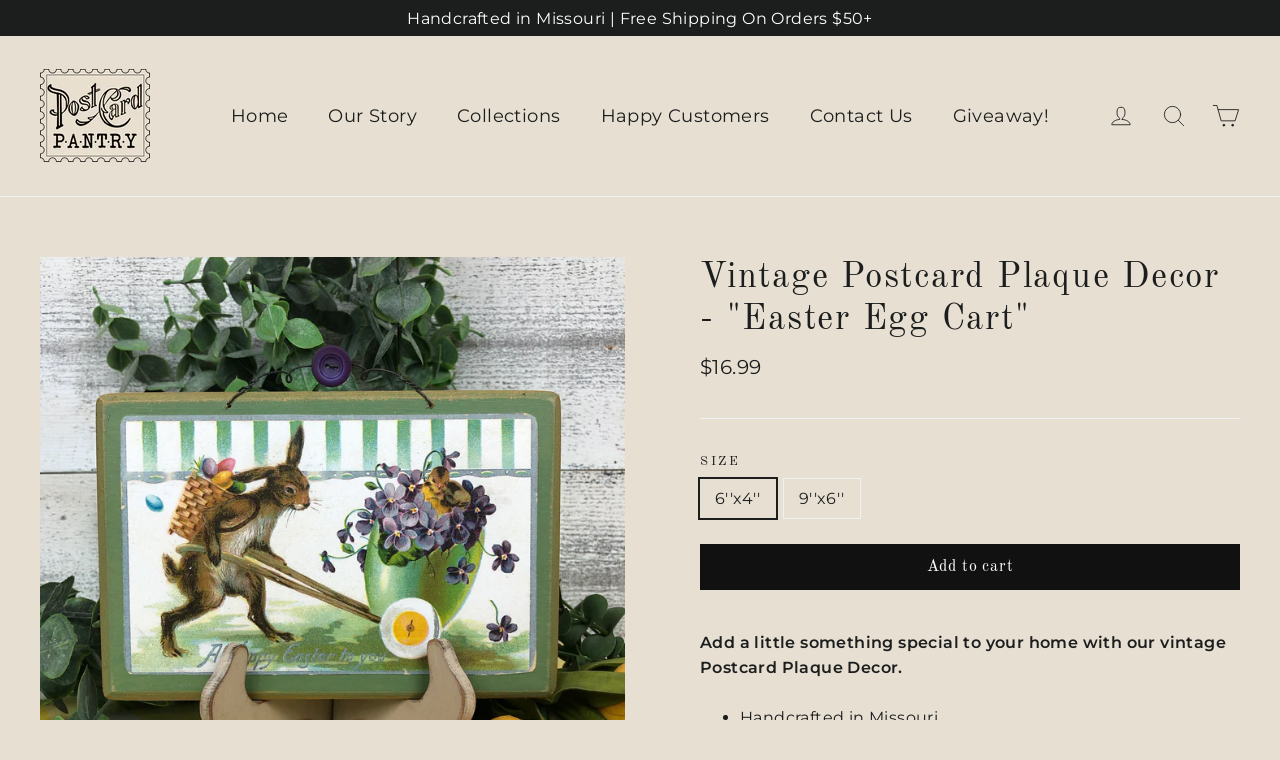

--- FILE ---
content_type: text/css
request_url: https://www.postcardpantry.com/cdn/shop/t/6/assets/bold-upsell-custom.css?v=150135899998303055901622757501
body_size: -731
content:
/*# sourceMappingURL=/cdn/shop/t/6/assets/bold-upsell-custom.css.map?v=150135899998303055901622757501 */


--- FILE ---
content_type: text/javascript
request_url: https://dashboard.wheelio-app.com/api/wheelioapp/getsettings?jsonp=WheelioAppJSONPCallback398&s=postcardpantry.myshopify.com&d=postcardpantry.myshopify.com&cu=https%3A%2F%2Fwww.postcardpantry.com%2Fproducts%2Fvintage-postcard-plaque-decor-170&uid=398
body_size: 15565
content:
window['WheelioAppJSONPCallback398']('U2FsdGVkX19YQ2KJ4ENfcFlhslzuEbMxnWsy1EQPEMDtD/54obqssiHnt8yVt0ilV4nMBk4m0/XyXaMKSTOl7/vPQJuFuZZAgtf93LwzbtexDuRX9t0AoHG3ojO5baxyXz7MsQFwKDuOj2ZkO/hJYilpCZerLRLboxrApKDGl8DkmTsXSz5hau7J6LLMWb++eKvId9rHbQTgfySmx2NoDCW3Y9zg/kQ+AdBznhz381ec6DfjiHGarjTIMLiDDPnFb8nnwMTdE5woacgAE992RmahlpbsQSojYZnEzsj02LdKK20oyBgCIaY0wYtb7Lp9u7nS6R60NZ1diHwzvp6yuiUfHQHMHpt6WtfcZJ0v3pSy67CBmbsi/Sk1YBWnn73FkufBrluhfbUeCghJpszNgzVuZTSV7NHLmoQ7zjODXju+7mC9IrLN0ZWDMRbW8ccGEJJgSp0SlBT+H+ufWjH14vp19YeERWBh0A04dHbJR6IdeHFNRbppsAEPG1yJWOJXny6VxC63uYJ0ZcXVeTgL97S5ks61nMBvYz/wZy0cY5gS3m3NhaoekDwpNaUB3PLuUrex+A9FMYVlJPvzoRq5yM1wUtOEmeZ2Uj63eKmsYiINR55sgx4VN87lRlygd0rqigF7674LXlsK0JsAzEOq2ig5URDqen5aDCR/cu5NMiyu6bh1BYfuCDM/t6aH/GfL9yYHSfVQ+AJZE4RvotNTkxb6vQrbD5ytZC2zpUYPMCULgVIi4Fw/PbB1d/1TZg91HUmNrH02vZzPYDxfe5qKIuTsFhOyzvbla4WNRqII47mAaG1iOAYegt/DCjmpK4n+pcB4VytHu1Bnx6oNfhAuVd7Iofw+sCMwnOSENOKsrbBbZ4yocjpk6nCIzT56WBuMvVjv/nDU023qf+EMOwOJkbHBfWAVjy7i2PJwi/epPiV5CXImtg8nGkFwf7QCkGTp2aSmT9sx4KeILBBa2LchN1lo4zjQYrnHcM29Bz5jmQcb1h4NfW5sC7u5zTdCbJYiuGoVMktEzRQDiMl9XmS/HUVVCpCJ4pGLDmN2LiK0kvnPNyhW3dY7eQgM+MVRUnOLI51Uyj2xa9eij645znDpTT8sEUwO2J5NxLGjuZSao0nj9Z72w/fLlYVNC43FD1wypWjenONrlxkR0vjIVNXRlOT00eiHnNPYl11tNu27Jq6nvfS0LfHn+jcUDZrrh97ByEy7mfD8946pEmjF55idoDoItTKlVw0xecJGoCnL6JCNbHfsfJjXInXjscJoYcH0wSN4bYRvuwf104+24c5KPruTvPqVcEaJ0Ik3YxtVVPXtaXv+/QlHf8EJ+NQZI/vG0mWjDMA/WEA5mF/vwpjLNY4LOIkTAvOTlitSO+mgUDjEE4gVyoL7XBgh+V9ZiFVsbRo8/NVAcquhxqxCh/mCfWLQrG14uOVAkhLO3PJ5qwIL5+e9ANE6sNaB0SeljqgbyfT9eozSV4rdZ3ynGunAw2STwUuXLEmxzS8+U82a4ae+33/pY2PzmstIoGTePSbqo74IC+DwBWfL4CA4PqzXDpeeo0O5qq8eTqgcokR1q20274FqurmL3zf2NDoC9jwcQnSgQaQYnXTBgV0qLgEGbqfV6k2gJQE+FTZmLOaCyXAoeN2EgR24+Eu/A5ZGb98HUdPly/yZ+3oxr1N45TFfwCqtdJR/[base64]/fbVGxePd2fL1ygvzYNWmietV28g9tHj44hr0FRgjC8dU4rKYdNhanBWjLsd27VPnQ1OTpyTewxOZiT6Or4k4hXnrw0xwMLgeKVlTr/fmNq8RrN1Wy/FdoNWFvjTkWO/an/[base64]/zOIv2FDPoO1JcwgxfrTrUOIC07C+u0vYw9a+zcSGB7F18BBbnboJne5qpOEHuwm1bi3ln9So31u4jSrDbnldp1vO7hlEa2/mdMZrENnWfhGJaxWHIx00uDWZepXcxw5D4AzXs2o8b3ls7vL+hbmD3fMEe53aO7hNrEc9fPRTy6tf+tQEfdvCdTc8DAw/UJRLQfIYXiFk6sp+fh7goZgD9RKd2jfIZSJmdp8UsNngp7VVIu5Hqglq1p+d1Ftu5ZC8EdqN4fv2N3RDTgelhZdS8456z8S8keR7y3sbeJS8LVzNW2D8FZHCUAd6dWWFxQ3etTn+FMZy45aAMp79ghXMQY/[base64]/Ofei3kRJrzvT5+XzqQ2fB0EE+wZXg8yE5S1+pwPdtD5rifuLd3/wAh8Y2w2PBg4i+HUNnP8FBtWwukbAR72tjsGtnmadI+gBSrZ/m0GnY9KneRuFtb4hYWbTW3Px6n+CHpJe51MsAcC5z2zgvn/A9/+77S7dM0oMcdPgYMqHwswPbo5Zz3//Vp/Nd0AFtzP+DuSu4fyYO2w4uvNgoCQKFGXych97XsiJu/6tDAo2vNPSbTKReVem7uk5ebbJZOTc2yLZgpBMTLAos3NgOkihGz78ieLHf9BqRE8ivUWAfcutlGZkOYTqRRKKsBdk9jB/adUqmirYjuTJvKJXXbE3aq/wdGgnJUHjcE6rjBiO76rZi0/x/Zedx2wqq/lWoNSLRmyUwFgSuuEUJJSumAixaXx5uTHViYRBd3YAtDiBGC9mUnzCilx1cdDjNBKs59TCPCyy9nGU07RWZOfyym/PlJeSsvMy4fK8J+iOxT2qTfPWOFSTUkO0mIkwjz69XHRUiUthW0w4tKf3OA/SRjTYOfslsRSmSGDhfjVeMtDvaZ1zIiZbrGDiR/2MqNy1/8Ho1zvV1XZVqgb0h3VmKMFt4tSKoVsm2EZELYAtNxI2ogQbn7gEx0s3gA+a4e7f7pZPTkiy7JJr6biz2Vm8V/oHafqP2bFyFam8BdSIFDCBShOrC7a4TIqSRLEXfNLisrJu/fzhw3z7Py7gm6CJxabO9gZg5M+TQqo6B8KpykykugQo/xUsrHcxVbx/95p0oVNUKm+iYR+ob/O0ElYuu3MtGvLsC1s3O164dVfhmk8JSmZhIB6jUytrxAivykXqmDP4J7+y2gniKJHVopt+2P6kIbawU5DeAXAo8WNPcG370ijzIRVcmq/k6xB8JT4vGVGn8cMctVs0I9BmymeBfM5+JBjrdRdGZhUdFS0XthO+JiYY5yqewPWn+5ia2D3YM/MdLxY5DQWEAdl96iXgZtuNtDkwCCcYFiCfBIZbKCOkX358JKXcWcSpYTIM/fK9BgCcjIy15UCgKQ5+rTTVXIbbxIhDoeGiZJpaR8HKZAwpWIfhp7kaPenGm0QkReHgOmhIHmozkjaZCImvS67sfBlHo38SdRv5OF3Rxcb5VfjQO6LT0xCqSgAFKik/G5IcUQ9KnR+Wb2KAmTD18yqfqhY07rXLznzLp+sYojJRaQ+MLBOg0ZEpa5cHAFMfs3h4Qgd/XcA972O1n1AWCq/NOFMFfTjfjiEgaQiatQMgHWuFxq8f1XP6Ey9Muori1KrbMOixCgHt+68jn6/OeBSh13FgpKcUeAt1b5bd+1yTC9JUORAFYv1EENAg7vxwsp/3NqWh0PqQpgdxMWNM5sbtuwCDbgiSuP3W05nzsQyWocj6t7O5kurz1DDKpMITXl7W1vcLBy3B4Uhjo1vrlkWEvqztg1U0s9vkor0N1BTABOKIwJLSgIkc0aNpMaW7eFftPpbmDOL9NSqo2txNTUuw05Ed9zVUGXaQfyf8cNFWRj4WoMyAlIANwGSQ3wxGCt4B6/TQ4z0Um1Y7x3PfPsLzbW69MyW4clTG9Pg1xz6F8/wEluX40KSTHJ6/76M1VGD1dbLSVszOGLjcwf3muB70L3J2VsuNSL5yA21DNyiZqtGs/G/JzM7NV/h8ou4CzXJdVv2U6QVRxuThJCBoYCf0uIP6QYHgTHzM6nbaVv8VEciHyCeDn3+bzfTJ5Mn0Blutbsag2mhcy+c03Gn7+v9E2j/F41g/PrfVzqcZQfJD1NC04XK2EGAcjQv9DusQDkqz61BnbKWdzTaBnBkp0g0pvzPOi4EKqYM27zIrrLrBCE6u8WsIlb9sQup6r/9/GzEQjPDg/06t5/XBtGilsuqDIlm3FRSXf1L4Ay/QxxqjDwHdmVGOrc7+tuuAetw50Lb2kZ6OX2zjY/zC/zaP9800K5hWgzQgszOpFeuGQOuwYw+yqMcacfA7LewBpO4NVhl2qsEv2lxX7UWAsmTyU2ZqB8kUS/GF4H1zO5RqddhHpPQDSFtZMECx3Awlm+sXhR5gev7iavR+aMPMMrKmj6vTI1YNTbMqAAciZ4VoL0/Xe4GzPtZhuXg/aLLXNBqTiqp8MX4fVWvAegS15tNxTDfWIkOO+fDq9su2CmuKdJEhgjRquCHBi1umKGIJ5DXl1FwfAjjKcqSsD9ikT+mkWDk27/emhBkU/3h7MhxrtCGGjtG9KOddK5+5FSxN7BoWgJcBYrL++yrqUZOnKL0CgbpnluxHgg7hdanz2QOx4tRjn3RCO8vTtCbxHvXsY8binpTjaAT0uJd7oo1Yu+t0nmd/6tVUapFgT42XsHPPVAPJE6ISlPGh0dUn1dPyMXf2VOz1Zxg+cCHBC6kV4ZTiy7eNDasVZ7OLLsCs0ngDzsGqV1IHPckE0mg4/2CDdCLUoF57NBnvpNM3WTorF/5U1wr+Nm5Z/s6/WWthXLwkgtblvHOW4YWwn5gTGhUzvcrPN+fdOSk5q3VYAJ7c5i5aofcKVBqJDUIF/l/y9NO4Er4cpYeyAGTN8tU9/4IRbAq9gSC3sCqbvYtvwogZKKVOI/4bmcHXyOi+gXCnD44cj7c0s6kiVnbIjQngO64FYn99/quHvr2Xm/7imofM3ZWgp/lYatQ8ckwsrg1fCTJHxVA/pO0XEpvhrHmPzZNJEGeHrVv3N8Y/[base64]/TXI53nMPHPpdnFWBseVve8PJyP9NYwv9vi7XI1PmrXgimR7MLwvHGm4axPDv/yapTOifVKSGVjFCpmbpMWTuFMpUJbRoNfkeJ456paoGclwdMSiyeVIf5yGzaAISJD91687ph2iuQo/cUzD3fBHD/kT0ugGVPrA1vQC++/xFRz1iQD6nEJBUvoF859vvmkJxz2Sp7XDbJO7uBcMS/8zxIYCyo+7ZTefOE2Is680qLgsWEq1O/39qB4C3YU9Hdb85My8nYFqpEhhgbi/HjUs133xmQ7dgAuZTQl9mTxJv2y75PGTnVXLU7vmRJBwti7c4wLiVFk5pUFiWJalBwoSpZtDQ+9NxZJJqcPwMlp4qN7IcKNE/GkzjQjylmk/nOR/515rrLDBURhVEUquG+NFTzWZsv321pmbhlI4e4f3D7QSULikxRoSS6qeAMX31lTMbLWqqTDyFVIE1CsCf6GJPrP0DDFFsj/cQ9Fi1CbKcUFD2Fh08UHk5qfyEe+DnonX3Tz04jjIoknzmlPwNlhqECs7/hoeYQt4ceVUuqksy/CTgvyRiI4LOKPRMXypYw1AZK81j/Awq+Vov/c3FFDkcw+2JCNcsQp//OfxDcasSb4MhDpkzbi4/ciSsNyjY6MxdtHeNJ0VVga3WSTuW14c4/Ex9kPNyGGF90qulS2wh3H5tHJvNRovQK8lvvt+fPKE5fYVXMRrYeXPGLfkuIL8ZDTLTwRET6KMb/R0BTOgWlmqJhesYSYaHd7lsazAo83kvf9rAKIzbyGKqd9zo4v7zttop8KDrXQgl+dV7Vg29O4KxbZaJEPGd1OdEFnSyvSUvQyP51gQfGLrZhmt0gLcrczmMb8tz8JlzEUVZcK+AqRhEBEWb1b8sG1qygxTyiqEg3CfaBUTPncoCzXHm/UiXsnoMp6+jNB4B/0XpJaV0sdOALX4c9gezYyArkEZaSUmdVv75s6NnjKNSpO9Dqf2JgcvdFkHXyo+rO37aHKGGiVmsbyGpyo2lWj/MG+E1CnJIzkjiXtFP43VMPlp/1ZFYMtaYNBT7glfutG6wEoXxe/MuXEyuF5pTI30tBfd3K6IfJ5oadA3iVru15pct7DIPKPpYxYjPVcN76fCkLebP7dktl7DwQWF+uNM4Woeg8etHXsPzCoop/CSOhnajP+5JNr+1ynQHF9Pe/NTgjX4x6vzjCimZql3N3dBQRhbUxB4vQAXoKhMzMhnmn/m9Vluo4KfX7i/uffj/JVidG0374IQn2Je/Miy1aJ4OrqTPbim774znmP4AqXznkND2fk0TJ/[base64]/uIdxW/aP/m+yPnuWpb10b/oNuH1cPkSqYl2jmlzS7ZLQHVOd2kjJTxufzqs76dxW/P+ceEZzYK92cSO3ME39GIvcNSP20m3DfPDi/LOzXON0bkYookf3HysoflrqZBzC91Lk6/m6nD42gnLM8bz4qKD3ujQeFsGD53zrshfJfF06U57chpprAmTY6BGRM4yO3coa1dmhdv0q79rqlWAWqU+Qun9Q7BrtTJLDWI/Qp5Fx0ox+eH2PeaySKv3WWY9KFiQGiRHmi7Odv6OH3GeYAPDopYUpcSBxPkHfNxr03fNpRuoLu8K856JzPKBhH5nFcBy9+wG2LNj7k7+6h371Ruuac/2JcQ6e/O0SXlN/HJZEWr6d51ADCVMbjb4+/AaKt4mP3CxlLMto9Lvin5StBlW0kjVohP3tOqrhsY66WzHxne2mt1xDljKhc3CrMV4od1Kln2WMkvr9OfoCONjyrRdH6x7RU8576XCC1wcJxMLGJhUQ3YEaK418rJAk4R+gVj+weCkySy+wj6vCvzrjtblmrWwN5iXEZu8MB4S84DR3geWI/XwIZWBWi+sKre26tpLCyzaueLhPZZkX3/op8qAiaTlwoqX3klNAsKL1UXePY2qEIVTkE6Pfb49dV61LMxmxV3w0nEDMcq2Xhb/Vrf63NY4kIvOGqihJz7G+IIvLx/OzhhknTCc1Rh3IGs5BKHsC1dmTv8C7aipgW9wVYZ4efOuC9sneQ1ZYg2tGMPNQA7yA1nbcKrfhsKOXuPRt4JCzb8NGCap/tKakNSSoIi+DNyWXsAnPIjWDMi7CgPw4AUMNGG8x1M4FhqKBmAcZfyWLuczI/9bmLNS2vHH63yBi+q5qF8ln4qmR6o/0v9yI9ah5Sj7cTQYtVfE3oqws38QCjPPIlHpGegVyNAt8xSFYaqggInTUsK7MTDWZRipDOfLNOe0bPi2IEabGlPt0EwkUhvk/ZDsWq/7Hhs1PxolGRSy3scDYQj4LETYxvLfdJLUr8uh30Ax8TyrKTWQpAnYl1M/IkVTRiw40sWe0W4HF0OF/CAO6ZCKMOpLqI7KOgC0h40tzvrE0thrL7nEOTGEHEsJE+KFMhiTQh0tkfcOhYJBPZN+GhfJReeKDDyEhDpRR05bM9DCbjFawv5zXjJflrP3rIgeybuNeWn653Uy7+MU7GrmTkl8mx13VEMwe016Ni+TbgtJbxOzcsHTwzIG/fqtG/1Za2cSzVgsWRrtRRKisXE33E/lbSbmwuA5+6gw8u0YhcK7GNSMQAAtb8TM7ga7QrCAe/ayhn5Ok/uDF7Um4sShgzBjh2LhC8jWfC08LbIydh6lpfQUZ9e0v7/8Kiz7GcFRewxQ/UXrYZCTa8f6o96WFr5OtG5QU3oAYWZ233y/JbBDAvJt8AT8z9zBvilLJtU4DHk2d8zOJq8B7Op2TT/cJ1Z6m7MxsZ5ap0rCWuhnp0rt60QoKsSQCy3PhbTrXC7ClnHWsmIY+5x9IIh2S7y0dY76PxxXll613SvtaQxNm7AdCbBqvfS9rIAxoUjp4zs+GjL54Nf3/gFpV282hqVjjMJjFyuXYZaeG51PdS2A1rEsctlpI8pZDIfXJYBAbN6FLfKb08qSJz5ejXcz/7Qprl+6J1bb8Wz2v6s156QBM3FyM2SmCCstJhzKaPlOwg/efsPzqIv7ka3fBpOQxlxQBlkT1h/GuCFkZOmC/T2cp19JyS8u2cJaMFX0TvyRI3seCQLWLQT8icOU6KlU5FuemLq9HSt7c+rQB5bhwHwx0qCJ5tlVCVmvf0UQzFzsrAQyvIEK+0mu2JcSps4GV33GCIcuCdl52MsNywQgWs7XVjvzVffWn12kF3NCiNn8irY3YeiA3UUx+/zVOowf9cxqIsEsD59bLRewBjhY3d9wCEvgoV13Yo//VxmiOnTYMcDzZMjBgoWUXMa2/S51cUJfoDSMSmao7w/+Rdf1lTWbLEDsEQCwURWLWV6qJD77PkbIA5PrmLxgskGOI42YZgWsr65J/lCS0dVSzJ45Nv5Ah//9N8XJqcDq1/k6Wg98+kyh421pmhLKoQfUbfdHXnAOM3/4+kBxHXoRgS6BvKG2wCWsIUwtjgPIU8Zs3begZ2dZmYRdwzuUpg7WACW89S9ZMCd4rCQZ2s14gvg6FNnU4yewIFNIBLWu3XxZtgJRwii/cgClnRkGmUlwbQnLBZcbAligAGwnUGZ/OKWAkDZNcAw60ddujoiEyEitDjPT3dMJOHknoU+pHAqfhS++GGdw4rgskISA/qxrZsKQ0YhAkgUBn9c7jAJiaP57/lmj/76qC/G/ex/h6nYKEBuP4pfsfqzwsoq+TKQYOA/IiyIXkVePLB+T74KTQXqpF374j+aHxBPwgqIkGFQDJoxqWRJ7VfC/Avzhy+l81rK4FoMVnS1y98EZ+KvO74Si4L0EnQjmX9mrJp89GQkRR0SKpUItkHmGl/ncZZg5r2sqwMC2OAXsLzeT+NzY+IKHc+/rsE+kkDTZq/q+nYLyoIhOtM1xI3mJqHRWy+HLjouzlnJEHfIWXgnlkLHNhgDTbVRvOgPjnYR0VFkA9Ak1cYhHDuv2ERYz/[base64]/TLGRPPEX+WO1mzmJZ6tn2agYXsOilMezRVmSNMP/ChMAMlxAo+aQgZh6F14Z7xtr44f9Xxdsz0X1cXcpj0qfLCkP4dAEwf+uFGBEfChetLZadqVrvN0HiEFimqqa3ndQ7//sahJoZDKiCk3WdNuvCVeIxcGuQg/ZWRSvNv+WPOhwUP4rZWktrROtjipwNTpR+X0OcrraVOoEloYV5kzJxOymRej7KMHpEbVQW98KoaOUCeQxWl/DcEbqFM2HUlWBFT+NDi8PZIUD5GfBDr8kfVNzjXhZ1lK0Zu3bkx7jcQ+X3HzZ0P4v9rV+iUZgb1gdcwK5GcNWLMUA/[base64]/6LCUJKq6sqO9eH3Oem2hRNsjwjrcOK3pwbfPJ+4MzdRJNT9heQHseyXHvtUJuFNhT8vd/6Z7wtXeeP3xe7hHh2NJ7awd2MOe7yg1Ph07u77tP/sc8CpgfMByt2RheUWqjlcsQ/BWpNjkVfid64ByNi1jWcgf8syXpXLX46BmHg54WBDbrgq+e6jcQH8K8xGc7oSJaaDxIy50AV2+M8ATJNL91/IdAFHhloYP5UNRdib7cmirNdrXzW+wGBl4icu/PePhRQwUktiwQpEcqRXLC0jueMzpdY6dZpW24UfnVnlkmUqYQdwh6SqeiOyKF9M+ZZA3JrZS7EbH7U8J2j2odgY6NJSPZ9rNclI/VqL9UROBgibUMiJwprRAoYCjxhoxHdc71nggjVyPbY1qMloUyD0PfR+gZ7XUStRSf7DScmaEewTnhcEESCMKJS+xm5gJkK3TY2VQeUM1yoxBbAeoamGUeaZsFYZwxg5QvbjzaYFRfN8P/cXIsutnbdGN2I6tschvL62PLtRkbUbq9RLXgxX8rinX5dPc1WnfA2EHNVncXjBTPjfjiLKE/OIRzWSQUUU8TVL4iAqFrWf129//[base64]/ly8zy//66hxdwmh2nRPd/rEPJn9GQ+vcxZbVWLqkkolv99r1F801KuufRMrnK4l0eCtnYTgZs1Us9PLIPBuaXPMbFIjGa7opg/ypx/GhbqSdsnJPQDaKuVZazQj+Ze5l5QT20x/FsdQon8Eyw7Z5B/GLBpDZpSkqdaLi/rTfrAejU36zue0nwywhMXL43FNrF2ATyFG2V7ZQMNwZycJ74A2s7lt2mB2wXpCYWs7bPVeugpX7M4GRM01WbHd5ra8qyzPKU7zaYivNJHCLcmaiqusLjocEMRSdXYNECcJEPaDGk5L/HArPaRFHDA0j4puJUwmL0qQGOgSwVddN1X1qok9LZWRIJK/6Lu8kYDADEs2Ew89i6An31qebmFqKBKcgQ0Dj8iqJQJaAQ2vRgBBrQy87HJzfVWPMR4nGZ9SNPK1yGxyrsPrksH9EjzQj6KnCwT8D2ofJG+9kDOXSImOpbiBV0i2HzbIm8GaNJHEirp/h2Xym4u6ZI67new+yj1Sz8zIUOCaQ+BzRG43AmfHD9fsSqnujTYN+JEnBfYqIin3P6BYTz+OUwwnrzXChk1D4OiokNDj13mfaZRFKxLLXEF9aFrU1Ebgw3d7AiByzRHyMkQyj/Afij15JcUMCGW2HYRwjKetq2ZLsLjXnmcOEu2vNaRkqDtFJH/2eITkaM6rHtKLdxqpjS2FkiKIxs7aMv3vrOhIA2JPCvKgpxuqA877yKbX3p2HJz1+2ut/+fh5aN7F2+QZQsNtdZ5nwLO53WPKqps2j+JU9i75blwuO3pTlgjDLxPrxVAnyVSq6ddHS/d6fghPI3qzxHezGIbww8cIsXSwyJ4ZaTpRNMllJ48bD7exAmjOi6VoEZvm186cYEZcMN3WNio2tWgJ6iETzncR7oUybknVf1AN030HAN1ZbLm1UhyQMNsmwBdXCEfwnvUVQ+eTnqEq22g1dvQr8iNo3ZIKq/4kSZiWpzSUssKZ09+pwg9JnNZm6mNad5QxKi71BGNDZCg/9qS8kasWqtAQ7Xo7zOMj8nVv7wFR5PVExTZ+MwgwtdPI+8XZJ4+nOoPRtGHqqX9Z/wAC2PXylMEXe/YazbDu3BmXQfqRso30gJd8glNROKsGeVmnJ18No/U0BDyZuQD/KCqFN26zOOHBkeW1Mt+1uv47XTJVoHV2AJM3vWsZciUx6yTfjHM+yDTRJSRvGuMWh4os3vfgDKKsCRtEuT5TKD+0KI/aIw7FN9F3SPzeNSk72+HEXzw8P/8ePqs36ceX5hAFqDVn16u5bpefGRdMw8diYqY7/yZdCwXrII1SUPPqWBI72Hf98Z1umbJz2hHfs/kI6xx3rjR4vD7Utdq1URCtGs3S2bX5RxAdTw4XWmOimdkcpC25mpqvmHtDwjLasOsBRZA4JPaZVlQOKjAh2GGLkBU0BR2GfEkBftR6GZfxJS0Kmmtow1+wnLOsNkHu3esEtL5bm4OA/xPhsIjSKLoY2Ux6qo5w3HS/GAjxyCa5GTomnG9B7ZvUOJShfyfd4E2L4XYc0EhY8Ei7IYZ7tSiZL58RRiqre11gUC2xqqVmBU90dInFjA8ficVRu41gWA2XYqiRl2iDZXa5oYeTKQShiddVwGVM3sVlyqdBENDJKXQQKMc3vb4WBdgwLJ4O0STMFhHLdT/[base64]/ZCvjeQejqwx2c72VZWmnpAcONz0nb65/ttrYj+bLnrrHBf+tJ7sGkuOygHnn79ecyjjK1OYdrjuKB55smTR1q11/u5/9i2GvEEfVrrQ9zz30jxLJi25pSRJ/m62twO48eiaoNqo0WsjkHWvpmIP6qPfKzULL7BgDolTbQD6+LzJ+0I5txvZcDiBf61+9GypfgbWAhlU7O0c87S45gmBSlvpwJuaZHKK7YknXh72hEXE4jTr5i82iN7XNcfWgobwulTx8dEXDoaU7BckHx+kC5Rqqso3mrnPAqmOs/B6z8b86YpGqluR6PlbVl3vOurpvSShA8Nd4YINO9ive8IBKRzRJd1KDNt7VkEf4HWUj')

--- FILE ---
content_type: text/javascript
request_url: https://www.postcardpantry.com/cdn/shop/t/6/assets/bss-file-configdata.js?v=14941149262720447171700339430
body_size: 480
content:
var configDatas=[{mobile_show_badges:1,desktop_show_badges:1,mobile_show_labels:1,desktop_show_labels:1,label_id:23282,name:"NEW",priority:0,img_url:"label_shopify_2-14.png",pages:"2",enable_allowed_countries:!1,locations:"",position:0,product_type:0,exclude_products:null,product:"8035521331447,8035521757431,8035521888503,8035522511095,8035522838775,8035523264759,8035518775543,8035519299831,8035519791351,8035519955191,8035520151799,8035516514551,8035520872695,8035511075063,8035512221943,8035512713463,8035514515703,7841578549495,8035517890807,8035518546167,8035503243511,8035510059255",variant:"",collection:"",collection_image:"",inventory:0,tags:"",excludeTags:"",enable_visibility_date:!1,from_date:null,to_date:null,enable_discount_range:0,discount_type:1,discount_from:null,discount_to:null,public_img_url:"https://cdn.shopify.com/s/files/1/0260/4698/8369/files/label_shopify_2-14.png?v=1698608163",label_text:"NEW",label_text_color:"#ffffff",label_text_font_size:24,label_text_background_color:"#d03939",label_text_no_image:1,label_text_in_stock:"In Stock",label_text_out_stock:"Sold out",label_text_unlimited_stock:"Unlimited Stock",label_shadow:0,label_shape:"rectangle",label_opacity:100,label_border_radius:2,label_text_style:1,label_shadow_color:"#808080",label_text_enable:1,label_text_font_family:null,related_product_tag:null,customer_tags:null,exclude_customer_tags:null,customer_type:"allcustomers",exclude_customers:null,collection_image_type:0,label_on_image:"2",first_image_tags:null,label_type:1,badge_type:0,custom_selector:null,margin_top:0,margin_bottom:0,mobile_font_size_label:24,label_text_id:23282,emoji:null,emoji_position:null,transparent_background:"0",custom_page:null,check_custom_page:"0",margin_left:100,instock:null,enable_price_range:0,price_range_from:null,price_range_to:null,enable_product_publish:0,product_publish_from:null,product_publish_to:null,enable_countdown_timer:0,option_format_countdown:0,countdown_time:null,option_end_countdown:null,start_day_countdown:null,public_url_s3:"https://shopify-production-product-labels.s3.us-east-2.amazonaws.com/public/static/adminhtml/libs/13/label_shopify_2-14.png",enable_visibility_period:0,visibility_period:1,createdAt:"2021-08-28T22:04:06.000Z",customer_ids:"",exclude_customer_ids:"",exclude_product_ids:"",angle:0,toolTipText:"",mobile_width_label:83,mobile_height_label:30,mobile_fixed_percent_label:0,desktop_width_label:83,desktop_height_label:30,desktop_fixed_percent_label:0,mobile_position:0,mobile_default_config:1,desktop_label_unlimited_top:33,desktop_label_unlimited_left:33,desktop_label_unlimited_width:30,desktop_label_unlimited_height:30,mobile_label_unlimited_top:33,mobile_label_unlimited_left:33,mobile_label_unlimited_width:30,mobile_label_unlimited_height:30,mobile_margin_top:0,mobile_margin_left:100,mobile_margin_bottom:0,enable_fixed_time:0,fixed_time:'[{"name":"Sunday","selected":false,"allDay":false,"timeStart":"00:00","timeEnd":"23:59","disabledAllDay":true,"disabledTime":true},{"name":"Monday","selected":false,"allDay":false,"timeStart":"00:00","timeEnd":"23:59","disabledAllDay":true,"disabledTime":true},{"name":"Tuesday","selected":false,"allDay":false,"timeStart":"00:00","timeEnd":"23:59","disabledAllDay":true,"disabledTime":true},{"name":"Wednesday","selected":false,"allDay":false,"timeStart":"00:00","timeEnd":"23:59","disabledAllDay":true,"disabledTime":true},{"name":"Thursday","selected":false,"allDay":false,"timeStart":"00:00","timeEnd":"23:59","disabledAllDay":true,"disabledTime":true},{"name":"Friday","selected":false,"allDay":false,"timeStart":"00:00","timeEnd":"23:59","disabledAllDay":true,"disabledTime":true},{"name":"Saturday","selected":false,"allDay":false,"timeStart":"00:00","timeEnd":"23:59","disabledAllDay":true,"disabledTime":true}]',statusLabelHoverText:0,labelHoverTextLink:"",statusLabelAltText:0,labelAltText:"",enable_multi_badge:null,enable_badge_stock:0,translations:[],animation_type:0,img_plan_id:0}];
//# sourceMappingURL=/cdn/shop/t/6/assets/bss-file-configdata.js.map?v=14941149262720447171700339430
